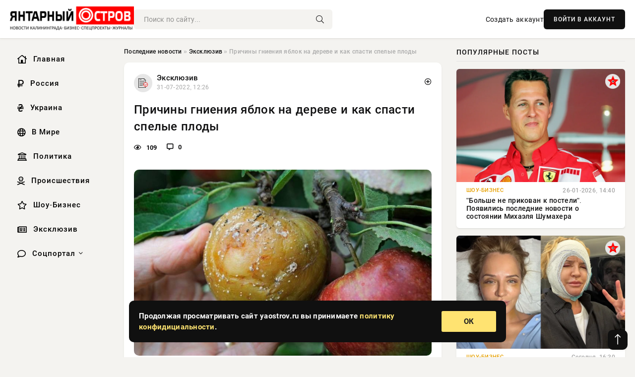

--- FILE ---
content_type: text/html; charset=utf-8
request_url: https://yaostrov.ru/exclusive/122216-prichiny-gnieniya-yablok-na-dereve-i-kak-spasti-spelye-plody.html
body_size: 14227
content:
<!DOCTYPE html>
<html lang="ru">
   <head>
   <title>Причины гниения яблок на дереве и как спасти спелые плоды » Новости Калининграда и области сегодня, последние калининградские новости, новости дня. Янтарный Остров - портал Калининграда</title>
<meta charset="utf-8">
<meta name="description" content="Если вы видите, что плоды яблони прямо на ветках покрываются пятнами, которые постепенно темнеют и увеличиваются,">
<meta name="keywords" content="видите, увеличиваются, темнеют, затем, сливаются, бурое, большое, постепенно, которые, яблони, плоды, прямо">
<link rel="canonical" href="https://yaostrov.ru/exclusive/122216-prichiny-gnieniya-yablok-na-dereve-i-kak-spasti-spelye-plody.html">
<link rel="alternate" type="application/rss+xml" title="Новости Калининграда и области сегодня, последние калининградские новости, новости дня. Янтарный Остров - портал Калининграда RSS" href="https://yaostrov.ru/rss.xml">
<link rel="alternate" type="application/rss+xml" title="Новости Калининграда и области сегодня, последние калининградские новости, новости дня. Янтарный Остров - портал Калининграда RSS Dzen" href="https://yaostrov.ru/rssdzen.xml">
<link rel="preconnect" href="https://yaostrov.ru/" fetchpriority="high">
<meta property="twitter:title" content="Причины гниения яблок на дереве и как спасти спелые плоды » Новости Калининграда и области сегодня, последние калининградские новости, новости дня. Янтарный Остров - портал Калининграда">
<meta property="twitter:url" content="https://yaostrov.ru/exclusive/122216-prichiny-gnieniya-yablok-na-dereve-i-kak-spasti-spelye-plody.html">
<meta property="twitter:card" content="summary_large_image">
<meta property="twitter:image" content="https://yaostrov.ru/uploads/posts/2022-07/16592595621yabloki-gniyut.jpeg">
<meta property="twitter:description" content="Если вы видите, что плоды яблони прямо на ветках покрываются пятнами, которые постепенно темнеют и увеличиваются, а затем сливаются в одно большое бурое пятно, покрытое отчетливо выраженными выпуклыми кругами белых спор – это повод срочно спасать плоды. В дальнейшем такие яблоки размягчаются,">
<meta property="og:type" content="article">
<meta property="og:site_name" content="Новости Калининграда и области сегодня, последние калининградские новости, новости дня. Янтарный Остров - портал Калининграда">
<meta property="og:title" content="Причины гниения яблок на дереве и как спасти спелые плоды » Новости Калининграда и области сегодня, последние калининградские новости, новости дня. Янтарный Остров - портал Калининграда">
<meta property="og:url" content="https://yaostrov.ru/exclusive/122216-prichiny-gnieniya-yablok-na-dereve-i-kak-spasti-spelye-plody.html">
<meta property="og:image" content="https://yaostrov.ru/uploads/posts/2022-07/16592595621yabloki-gniyut.jpeg">
<meta property="og:description" content="Если вы видите, что плоды яблони прямо на ветках покрываются пятнами, которые постепенно темнеют и увеличиваются, а затем сливаются в одно большое бурое пятно, покрытое отчетливо выраженными выпуклыми кругами белых спор – это повод срочно спасать плоды. В дальнейшем такие яблоки размягчаются,">

<script src="/engine/classes/min/index.php?g=general&amp;v=uak17"></script>
<script src="/engine/classes/min/index.php?f=engine/classes/js/jqueryui.js,engine/classes/js/dle_js.js&amp;v=uak17" defer></script>
<script type="application/ld+json">{"@context":"https://schema.org","@graph":[{"@type":"NewsArticle","@context":"https://schema.org/","publisher":{"@type":"Organization","name":"Информационно аналитический портал «YAOSTROV.RU»","logo":{"@type":"ImageObject","url":""}},"name":"Причины гниения яблок на дереве и как спасти спелые плоды","headline":"Причины гниения яблок на дереве и как спасти спелые плоды","mainEntityOfPage":{"@type":"WebPage","@id":"https://yaostrov.ru/exclusive/122216-prichiny-gnieniya-yablok-na-dereve-i-kak-spasti-spelye-plody.html"},"datePublished":"2022-07-31T12:26:02+03:00","author":{"@type":"Person","name":"admin","url":"https://yaostrov.ru/user/admin/"},"image":["https://yaostrov.ru/uploads/posts/2022-07/16592595621yabloki-gniyut.jpeg","https://yaostrov.ru/uploads/posts/2022-07/16592595642yabloki.jpeg"],"description":"Если вы видите, что плоды яблони прямо на ветках покрываются пятнами, которые постепенно темнеют и увеличиваются, а затем сливаются в одно большое бурое пятно, покрытое отчетливо выраженными выпуклыми кругами белых спор – это повод срочно спасать плоды. В дальнейшем такие яблоки размягчаются,"},{"@type":"BreadcrumbList","@context":"https://schema.org/","itemListElement":[{"@type":"ListItem","position":1,"item":{"@id":"https://yaostrov.ru/","name":"Последние новости"}},{"@type":"ListItem","position":2,"item":{"@id":"https://yaostrov.ru/exclusive/","name":"Эксклюзив"}},{"@type":"ListItem","position":3,"item":{"@id":"https://yaostrov.ru/exclusive/122216-prichiny-gnieniya-yablok-na-dereve-i-kak-spasti-spelye-plody.html","name":"Причины гниения яблок на дереве и как спасти спелые плоды"}}]}]}</script> 
      <meta name="viewport" content="width=device-width, initial-scale=1.0" />
      <meta name="msapplication-TileColor" content="#e6e6e6">   
      <meta name="theme-color" content="#101010"> 
      <link rel="preload" href="/templates/Default/css/common.css" as="style">
      <link rel="preload" href="/templates/Default/css/styles.css" as="style">
      <link rel="preload" href="/templates/Default/css/engine.css" as="style">
      <link rel="preload" href="/templates/Default/css/fontawesome.css" as="style">
      <link rel="preload" href="/templates/Default/webfonts/manrope-400.woff2" as="font" type="font/woff2" crossorigin>
      <link rel="preload" href="/templates/Default/webfonts/manrope-600.woff2" as="font" type="font/woff2" crossorigin>
      <link rel="preload" href="/templates/Default/webfonts/manrope-700.woff2" as="font" type="font/woff2" crossorigin>
      <link rel="preload" href="/templates/Default/webfonts/fa-light-300.woff2" as="font" type="font/woff2" crossorigin>
      <link href="/templates/Default/css/common.css" type="text/css" rel="stylesheet" />
      <link href="/templates/Default/css/styles.css" type="text/css" rel="stylesheet" />
      <link href="/templates/Default/css/engine.css" type="text/css" rel="stylesheet" /> 
      <link href="/templates/Default/css/fontawesome.css" type="text/css" rel="stylesheet" />
      <link rel="apple-touch-icon" sizes="256x256" href="/templates/Default/favicons/256x256.png">
      <link rel="apple-touch-icon" sizes="192x192" href="/templates/Default/favicons/192x192.png">
      <link rel="apple-touch-icon" sizes="180x180" href="/templates/Default/favicons/180x180.png">
      <link rel="apple-touch-icon" sizes="167x167" href="/templates/Default/favicons/167x167.png">
      <link rel="apple-touch-icon" sizes="152x152" href="/templates/Default/favicons/152x152.png">
      <link rel="apple-touch-icon" sizes="120x120" href="/templates/Default/favicons/120x120.png">
      <link rel="icon" type="image/png" href="/templates/Default/favicons/favicon.png">
      	<!-- Yandex.RTB -->
	<script>window.yaContextCb=window.yaContextCb||[]</script>
	<script src="https://yandex.ru/ads/system/context.js" async></script>
   </head>
   <body>
      <div class="wrapper">
         <div class="wrapper-container wrapper-main">

            <header class="header d-flex ai-center vw100">
               <a href="/" class="logo" title="Новости Калининграда и области сегодня, последние калининградские новости, новости дня. Янтарный Остров - портал Калининграда"><img src="/templates/Default/dleimages/logo.png" alt="Новости Калининграда и области сегодня, последние калининградские новости, новости дня. Янтарный Остров - портал Калининграда"></a>
               <div class="header__search search-block flex-grow-1">
                  <form id="quicksearch" method="post">
                     <input type="hidden" name="do" value="search">
                     <input type="hidden" name="subaction" value="search">
                     <input class="search-block__input" id="story" name="story" placeholder="Поиск по сайту..." type="text" autocomplete="off">
                     <button class="search-block__btn" type="submit"><span class="fal fa-search"></span></button>
                  </form>
               </div>
               

               
               <a href="/?do=register" class="header__link">Создать аккаунт</a>
               <button class="header__btn-login js-show-login">ВОЙТИ В АККАУНТ</button>
               

               <button class="header__btn-menu d-none js-show-mobile-menu"><span class="fal fa-bars"></span></button>
            </header>

            <div class="content">
               <div class="cols">

                  <!-- MENU START -->
                  <aside class="col-side">
                     <ul class="side-nav js-this-in-mobile-menu">
                        <li><a href="/"><i class="far fa-home-lg"></i> Главная</a></li>
                        <li><a href="/russia/"><i class="far fa-ruble-sign"></i> Россия</a></li>
                        <li><a href="/ukraine/"><i class="far fa-hryvnia"></i> Украина</a></li>
                        <li><a href="/world/"><i class="far fa-globe"></i> В Мире</a></li>
                        <li><a href="/policy/"><i class="far fa-landmark"></i> Политика</a></li>
                        <li><a href="/incidents/"><i class="far fa-skull-crossbones"></i> Происшествия</a></li>
                        <li><a href="/show-business/"><i class="far fa-star"></i> Шоу-Бизнес</a></li>
                        <li><a href="/exclusive/"><i class="far fa-newspaper"></i> Эксклюзив</a></li>
                        <li class="submenu"><a href="/social/"><i class="far fa-comment"></i> Соцпортал</a>
                           <ul class="nav__list side-nav" style="position: unset !important">
                              <li class="nav__list-hidden"><a href="/social/goroskop/"><i class="far fa-planet-ringed"></i> Гороскопы</a></li>
                              <li class="nav__list-hidden"><a href="/social/primeti/"><i class="far fa-map-signs"></i> Приметы</a></li>
                              <li class="nav__list-hidden"><a href="/social/ezoterika/"><i class="far fa-sparkles"></i> Эзотерика</a></li>
                              <li class="nav__list-hidden"><a href="/social/prazdniki/"><i class="far fa-gift"></i> Праздники</a></li>
                              <li class="nav__list-hidden"><a href="/social/zdorove/"><i class="far fa-heart"></i> Здоровье</a></li>
                              <li class="nav__list-hidden"><a href="/social/psihologiya/"><i class="far fa-head-side-brain"></i> Психология</a></li>
                              <li class="nav__list-hidden"><a href="/social/dlya-zhenshchin/"><i class="far fa-venus-double"></i> Для женщин</a></li>
                              <li class="nav__list-hidden"><a href="/social/sad-ogorod/"><i class="far fa-seedling"></i> Сад-огород</a></li>
                           </ul>
                        </li>
                     </ul>
                  </aside>
                  <!-- MENU END -->
                  
                  <main class="col-main">
                    
                         
                        <div class="speedbar"><div class="over"><a href="https://yaostrov.ru/">Последние новости</a> » <a href="https://yaostrov.ru/exclusive/">Эксклюзив</a> » Причины гниения яблок на дереве и как спасти спелые плоды</div></div>
                        

                     <div class="content-block d-grid" id="content-block">
                        

                        
                        <div class="short">
	<div class="info-block">
	   <div class="info-body">
		  <a href="https://yaostrov.ru/exclusive/" class="info-img" title="Эксклюзив"><img src="/uploads/icons/exclusive.png" alt="Эксклюзив"></a>
		  <div class="info-title"><a href="https://yaostrov.ru/exclusive/" class="author_name">Эксклюзив</a></div>
		  <div class="info-meta">
			 <time datetime="31-07-2022, 12:26" class="ago" title="31-07-2022, 12:26">31-07-2022, 12:26</time>
			 
		  </div>
	   </div>
        <div class="dosuga-post-head-mark">    
            <a href="#" class="js-show-login" title="Сохранить"><i class="far fa-plus-circle"></i></a>
                    
		</div> 
	</div>
	<div class="yz_short_body">
	   <h1 class="dn-short-t">Причины гниения яблок на дереве и как спасти спелые плоды</h1>
	   <div class="content_top_met">
	   	  <div class="f_eye"><i class="far fa-eye"></i> 109</div>
		  <a id="dle-comm-link" href="#comment">
			 <div class="f_link"><i class="far fa-comment-alt"></i> 0</div>
		  </a>
		  <div class="f_info">
		  </div>
	   </div>
	   <div class="page__text full-text clearfix">
	   	  <div style="margin-bottom: 20px">
		 	 
		  </div>
		  <div align="center"><!--dle_image_begin:https://yaostrov.ru/uploads/posts/2022-07/16592595621yabloki-gniyut.jpeg|--><div itemprop="image" itemscope="" itemtype="http://schema.org/ImageObject"><img itemprop="image" src="/uploads/posts/2022-07/16592595621yabloki-gniyut.jpeg" alt="Причины гниения яблок на дереве и как спасти спелые плоды" title="Причины гниения яблок на дереве и как спасти спелые плоды"  /></div><!--dle_image_end--></div><br />Если вы видите, что плоды яблони прямо на ветках покрываются пятнами, которые постепенно темнеют и увеличиваются, а затем сливаются в одно большое бурое пятно, покрытое отчетливо выраженными выпуклыми кругами белых спор – это повод срочно спасать плоды. В дальнейшем такие яблоки размягчаются, гниют изнутри, плоды опадают или полностью мумифицируются на ветках.<br /><br /><h2>Причины гниения плодов яблони</h2><br />Как ни грустно признать, но несмотря на такую заботу, гнилые плоды прямо на ветках плодового дерева — это достаточно частое явление в наших садах. Для того чтобы у яблонь не было плодовой гнили (монилиоза), нужно ежегодно и регулярно проводить профилактические мероприятия: начинать уже ранней весной, когда только сошёл снег и заканчивать осенью, уже после сбора урожая.<br /><br /><div align="center"><!--dle_image_begin:https://yaostrov.ru/uploads/posts/2022-07/16592595642yabloki.jpeg|--><div itemprop="image" itemscope="" itemtype="http://schema.org/ImageObject"><img itemprop="image" src="/uploads/posts/2022-07/16592595642yabloki.jpeg" alt="Причины гниения яблок на дереве и как спасти спелые плоды" title="Причины гниения яблок на дереве и как спасти спелые плоды"  /></div><!--dle_image_end--></div><br /><br />Также существуют относительно эффективные способы борьбы с монилиозом (плодовой гнилью) в активной стадии заболевания.<br /><br /><h2>Что такое монилиоз</h2><br />Монилиоз (плодовая гниль, монилиальный ожог) — это грибковое заболевание, которое грибы рода Monilia (Monilia fructigena и Monilia cinerea), поражающие как семечковые культуры (яблоню, грушу), так и косточковые (сливу, абрикос, черешню, вишню).<br /><br /><!--dle_media_begin:https://www.youtube.com/watch?v=tvngbdBfeXc--><iframe title="YouTube video player" width="100%" height="325" src="https://www.youtube.com/embed/tvngbdBfeXc?rel=0&amp;wmode=transparent" frameborder="0" allowfullscreen></iframe><!--dle_media_end--><br /><br /><h2>Как бороться с гнилью</h2><br />Разумеется, как и в подавляющем большинстве случаев, лучшее средство борьбы с монилиозом – его грамотная профилактика. Всегда проще не допустить развития заболевания, чем потом долго его лечить.<br /><br />Чтобы яблоки не гнили на дереве, можно применять и такие химикаты, убивающие споры грибка:<br /><br /><ul><br /><li>коллоидная сера;</li><br /><li>хлорокись меди (Хом);</li><br /><li>медный купорос.</li><br /></ul><br />Существуют и биопрепараты для борьбы с монилиозом и другими грибковыми болезнями, подавляют развитие спор и безвредны для людей, домашних животных и пчёл:<br /><br /><ul><br /><li>«Фитоспорин М» «Микосан В»;</li><br /><li>«Алирин Б».</li><br /></ul><br />&lt;!--
		  <div style="margin-top: 20px">
		  	
		  </div>
	   </div>
	</div>
	<div class="page__tags d-flex">
	   
	</div>
	<div class="content_like">
	   <div class="df_like">
		  
	   </div>
	   <div class="df_dlike">
		  
	   </div>
	</div>
	<div class="content_footer">
	   <script src="https://yastatic.net/share2/share.js"></script>
	   <div class="ya-share2" data-curtain data-shape="round" data-color-scheme="whiteblack" data-services="vkontakte,odnoklassniki,telegram,whatsapp"></div>
	   <div class="f_info">
		  <a href="javascript:AddComplaint('122216', 'news')"> 
		  <div class="more_jaloba">
			 <svg fill="none" width="15" height="15" stroke="currentColor" stroke-width="1.5" viewBox="0 0 24 24" xmlns="http://www.w3.org/2000/svg" aria-hidden="true">
				<path stroke-linecap="round" stroke-linejoin="round" d="M12 9v3.75m9-.75a9 9 0 11-18 0 9 9 0 0118 0zm-9 3.75h.008v.008H12v-.008z"></path>
			 </svg>
			 ЖАЛОБА
		  </div>
		  </a>
	   </div>
	</div>
 </div>
 <div class="page__comments sect__header">
	<div class="page__comments-header">
		<div class="page__comments-title">0 комментариев</div>
		<div class="page__comments-info">
			<span class="fal fa-exclamation-circle"></span>
			Обсудим?
		</div>
	
	</div>
	<!--dleaddcomments-->
	<!--dlecomments-->
 </div>
 <section class="sect">
	<div class="sect__header sect__title" style="font-weight: 500; font-size: 24px;">Смотрите также:</div>
	<div class="sect__content d-grid">
	   <div class="popular grid-item">
   <div class="popular__img img-responsive">
      <img loading="lazy" src="/uploads/posts/2021-07/162544368215.jpeg" alt="Почему гниют кабачки на грядке в открытом грунте и как это остановить">
      <div class="item__category pi-center"><img src="/uploads/icons/exclusive.png"></div> 
   </div>
   <div class="meta_block">
      <div class="meta_block_cat">Эксклюзив</div>
      <time class="meta_block_date" datetime="5-07-2021, 03:08">5-07-2021, 03:08</time>   
   </div>
   <div class="popular__desc">
      <a class="popular__title expand-link" href="https://yaostrov.ru/exclusive/112263-pochemu-gniyut-kabachki-na-gryadke-v-otkrytom-grunte-i-kak-eto-ostanovit.html">Почему гниют кабачки на грядке в открытом грунте и как это остановить</a>
   </div>
 </div><div class="popular grid-item">
   <div class="popular__img img-responsive">
      <img loading="lazy" src="/uploads/posts/2022-07/16567075231dacha1.jpeg" alt="Как спасти урожай овощей и фруктов в дождливое лето">
      <div class="item__category pi-center"><img src="/uploads/icons/exclusive.png"></div> 
   </div>
   <div class="meta_block">
      <div class="meta_block_cat">Эксклюзив</div>
      <time class="meta_block_date" datetime="1-07-2022, 23:32">1-07-2022, 23:32</time>   
   </div>
   <div class="popular__desc">
      <a class="popular__title expand-link" href="https://yaostrov.ru/exclusive/121072-kak-spasti-urozhay-ovoschey-i-fruktov-v-dozhdlivoe-leto.html">Как спасти урожай овощей и фруктов в дождливое лето</a>
   </div>
 </div><div class="popular grid-item">
   <div class="popular__img img-responsive">
      <img loading="lazy" src="/uploads/posts/2022-08/16597144961kogda-sobirat-tomaty-na-dozrevanie.jpeg" alt="Были зеленые, стали красными: как ускорить дозревание помидоров дома">
      <div class="item__category pi-center"><img src="/uploads/icons/exclusive.png"></div> 
   </div>
   <div class="meta_block">
      <div class="meta_block_cat">Эксклюзив</div>
      <time class="meta_block_date" datetime="5-08-2022, 18:48">5-08-2022, 18:48</time>   
   </div>
   <div class="popular__desc">
      <a class="popular__title expand-link" href="https://yaostrov.ru/exclusive/122424-byli-zelenye-stali-krasnymi-kak-uskorit-dozrevanie-pomidorov-doma.html">Были зеленые, стали красными: как ускорить дозревание помидоров дома</a>
   </div>
 </div><div class="popular grid-item">
   <div class="popular__img img-responsive">
      <img loading="lazy" src="/uploads/posts/2019-02/thumbs/1551386289155839555.jpeg" alt="Женщина увидела на деревьях у дома странные плоды">
      <div class="item__category pi-center"><img src="/uploads/icons/exclusive.png"></div> 
   </div>
   <div class="meta_block">
      <div class="meta_block_cat">Соцпортал</div>
      <time class="meta_block_date" datetime="28-02-2019, 23:38">28-02-2019, 23:38</time>   
   </div>
   <div class="popular__desc">
      <a class="popular__title expand-link" href="https://yaostrov.ru/social/73863-zhenschina-uvidela-na-derevyah-u-doma-strannye-plody.html">Женщина увидела на деревьях у дома странные плоды</a>
   </div>
 </div><div class="popular grid-item">
   <div class="popular__img img-responsive">
      <img loading="lazy" src="/uploads/posts/2022-08/16609929931kak-hranit-yabloki-v-pogrebe-ili-podvale1.jpeg" alt="Правила хранения яблок всю зиму в квартире и в погребе">
      <div class="item__category pi-center"><img src="/uploads/icons/exclusive.png"></div> 
   </div>
   <div class="meta_block">
      <div class="meta_block_cat">Эксклюзив</div>
      <time class="meta_block_date" datetime="20-08-2022, 13:56">20-08-2022, 13:56</time>   
   </div>
   <div class="popular__desc">
      <a class="popular__title expand-link" href="https://yaostrov.ru/exclusive/123000-pravila-hraneniya-yablok-vsyu-zimu-v-kvartire-i-v-pogrebe.html">Правила хранения яблок всю зиму в квартире и в погребе</a>
   </div>
 </div><div class="popular grid-item">
   <div class="popular__img img-responsive">
      <img loading="lazy" src="https://wordyou.ru/upkeep/uploads/2019/08/tykva-600x390.jpg" alt="Когда убирать и как правильно хранить тыкву в Подмосковье в 2019 году">
      <div class="item__category pi-center"><img src="/uploads/icons/exclusive.png"></div> 
   </div>
   <div class="meta_block">
      <div class="meta_block_cat">Эксклюзив</div>
      <time class="meta_block_date" datetime="31-08-2019, 16:24">31-08-2019, 16:24</time>   
   </div>
   <div class="popular__desc">
      <a class="popular__title expand-link" href="https://yaostrov.ru/exclusive/89250-kogda-ubirat-i-kak-pravilno-hranit-tykvu-v-podmoskove-v-2019-godu.html">Когда убирать и как правильно хранить тыкву в Подмосковье в 2019 году</a>
   </div>
 </div><div class="popular grid-item">
   <div class="popular__img img-responsive">
      <img loading="lazy" src="/uploads/posts/2022-08/16607225981pochemu-nelzya-est-yabloki-do-yablochnogo-spasa2.jpeg" alt="Грешно ли есть яблоки до Яблочного Спаса 2022 года по православию, да или нет">
      <div class="item__category pi-center"><img src="/uploads/icons/exclusive.png"></div> 
   </div>
   <div class="meta_block">
      <div class="meta_block_cat">Эксклюзив</div>
      <time class="meta_block_date" datetime="17-08-2022, 10:49">17-08-2022, 10:49</time>   
   </div>
   <div class="popular__desc">
      <a class="popular__title expand-link" href="https://yaostrov.ru/exclusive/122854-greshno-li-est-yabloki-do-yablochnogo-spasa-2022-goda-po-pravoslaviyu-da-ili-net.html">Грешно ли есть яблоки до Яблочного Спаса 2022 года по православию, да или нет</a>
   </div>
 </div><div class="popular grid-item">
   <div class="popular__img img-responsive">
      <img loading="lazy" src="/uploads/posts/2022-08/16594328941kak-borotsya-s-fitoftoroj-na-pomidorah-v-teplicze.jpeg" alt="Борьба с фитофторой: чем и как обработать кусты помидоров в теплице дачникам-огородникам от опасной заразы">
      <div class="item__category pi-center"><img src="/uploads/icons/exclusive.png"></div> 
   </div>
   <div class="meta_block">
      <div class="meta_block_cat">Эксклюзив</div>
      <time class="meta_block_date" datetime="2-08-2022, 12:34">2-08-2022, 12:34</time>   
   </div>
   <div class="popular__desc">
      <a class="popular__title expand-link" href="https://yaostrov.ru/exclusive/122303-borba-s-fitoftoroy-chem-i-kak-obrabotat-kusty-pomidorov-v-teplice-dachnikam-ogorodnikam-ot-opasnoy-zarazy.html">Борьба с фитофторой: чем и как обработать кусты помидоров в теплице дачникам-огородникам от опасной заразы</a>
   </div>
 </div><div class="popular grid-item">
   <div class="popular__img img-responsive">
      <img loading="lazy" src="/uploads/posts/2022-08/16608104421yabloki-1.jpeg" alt="Почему на Преображение Господне в храмах освящают яблоки и другие фрукты">
      <div class="item__category pi-center"><img src="/uploads/icons/exclusive.png"></div> 
   </div>
   <div class="meta_block">
      <div class="meta_block_cat">Эксклюзив</div>
      <time class="meta_block_date" datetime="18-08-2022, 11:14">18-08-2022, 11:14</time>   
   </div>
   <div class="popular__desc">
      <a class="popular__title expand-link" href="https://yaostrov.ru/exclusive/122892-pochemu-na-preobrazhenie-gospodne-v-hramah-osvyaschayut-yabloki-i-drugie-frukty.html">Почему на Преображение Господне в храмах освящают яблоки и другие фрукты</a>
   </div>
 </div><div class="popular grid-item">
   <div class="popular__img img-responsive">
      <img loading="lazy" src="/uploads/posts/2019-12/157582644718408ca7a06db807a75660d6b1511e76b.jpeg" alt="Врачи перечислили заболевания, при которых хурма противопоказана">
      <div class="item__category pi-center"><img src="/uploads/icons/exclusive.png"></div> 
   </div>
   <div class="meta_block">
      <div class="meta_block_cat">Эксклюзив</div>
      <time class="meta_block_date" datetime="8-12-2019, 20:34">8-12-2019, 20:34</time>   
   </div>
   <div class="popular__desc">
      <a class="popular__title expand-link" href="https://yaostrov.ru/exclusive/94524-vrachi-perechislili-zabolevaniya-pri-kotoryh-hurma-protivopokazana.html">Врачи перечислили заболевания, при которых хурма противопоказана</a>
   </div>
 </div>
	</div>
 </section>

                        

                     </div>
                  </main>

                  <aside class="col-side">

                     <div class="side-block">
                        <div class="side-block__title">Популярные посты</div>
                        <div class="side-block__content">
                        <div class="popular ">
   <div class="popular__img img-responsive">
      <img loading="lazy" src="/uploads/posts/2026-01/thumbs/1769434291-11769426749-1original.webp" alt="&quot;Больше не прикован к постели&quot;. Появились последние новости о состоянии Михаэля Шумахера">
      <div class="item__category pi-center"><img src="/uploads/icons/show-business.png"></div> 
   </div>
   <div class="meta_block">
      <div class="meta_block_cat">Шоу-Бизнес</div>
      <time class="meta_block_date" datetime="26-01-2026, 14:40">26-01-2026, 14:40</time>   
   </div>
   <div class="popular__desc">
      <a class="popular__title expand-link" href="https://yaostrov.ru/show-business/166712-bolshe-ne-prikovan-k-posteli-pojavilis-poslednie-novosti-o-sostojanii-mihajelja-shumahera.html">&quot;Больше не прикован к постели&quot;. Появились последние новости о состоянии Михаэля Шумахера</a>
   </div>
 </div><div class="popular ">
   <div class="popular__img img-responsive">
      <img loading="lazy" src="/uploads/posts/2026-01/thumbs/1769613028-11769610614-1original.webp" alt="Виктория Шелягова сделала пластическую операцию на лице">
      <div class="item__category pi-center"><img src="/uploads/icons/show-business.png"></div> 
   </div>
   <div class="meta_block">
      <div class="meta_block_cat">Шоу-Бизнес</div>
      <time class="meta_block_date" datetime="Сегодня, 16:30">Сегодня, 16:30</time>   
   </div>
   <div class="popular__desc">
      <a class="popular__title expand-link" href="https://yaostrov.ru/show-business/166842-viktorija-sheljagova-sdelala-plasticheskuju-operaciju-na-lice.html">Виктория Шелягова сделала пластическую операцию на лице</a>
   </div>
 </div><div class="popular ">
   <div class="popular__img img-responsive">
      <img loading="lazy" src="/uploads/posts/2026-01/1769543655-51769511027-15592.webp" alt="Последняя сводка СВО от Юрия Подоляки на 27.01.2026: под Купянском положение ВСУ становится критическим">
      <div class="item__category pi-center"><img src="/uploads/icons/exclusive.png"></div> 
   </div>
   <div class="meta_block">
      <div class="meta_block_cat">Эксклюзив</div>
      <time class="meta_block_date" datetime="Вчера, 21:54">Вчера, 21:54</time>   
   </div>
   <div class="popular__desc">
      <a class="popular__title expand-link" href="https://yaostrov.ru/exclusive/166831-poslednjaja-svodka-svo-ot-jurija-podoljaki-na-27012026-pod-kupjanskom-polozhenie-vsu-stanovitsja-kriticheskim.html">Последняя сводка СВО от Юрия Подоляки на 27.01.2026: под Купянском положение ВСУ становится критическим</a>
   </div>
 </div><div class="popular ">
   <div class="popular__img img-responsive">
      <img loading="lazy" src="/uploads/posts/2026-01/thumbs/1769434492-11769417422-1briks2.webp" alt="СМИ Германии: БРИКС планирует запуск независимой платежной системы">
      <div class="item__category pi-center"><img src="/uploads/icons/exclusive.png"></div> 
   </div>
   <div class="meta_block">
      <div class="meta_block_cat">Эксклюзив</div>
      <time class="meta_block_date" datetime="26-01-2026, 15:35">26-01-2026, 15:35</time>   
   </div>
   <div class="popular__desc">
      <a class="popular__title expand-link" href="https://yaostrov.ru/exclusive/166732-smi-germanii-briks-planiruet-zapusk-nezavisimoj-platezhnoj-sistemy.html">СМИ Германии: БРИКС планирует запуск независимой платежной системы</a>
   </div>
 </div>                           
                        </div>
                     </div>
                     <div class="side-block">
                        <div class="side-block__title">Выбор редакции</div>
                        <div class="side-block__content">
                        <div class="int d-flex ai-center">
    <div class="int__img img-fit-cover">
       <img loading="lazy" src="/uploads/posts/2026-01/1769543655-51769511027-15592.webp" alt="Последняя сводка СВО от Юрия Подоляки на 27.01.2026: под Купянском положение ВСУ становится критическим">
    </div>
    <div class="int__desc flex-grow-1">
       <a class="int__title expand-link" href="https://yaostrov.ru/exclusive/166831-poslednjaja-svodka-svo-ot-jurija-podoljaki-na-27012026-pod-kupjanskom-polozhenie-vsu-stanovitsja-kriticheskim.html">
          <div class="line-clamp">Последняя сводка СВО от Юрия Подоляки на 27.01.2026: под Купянском положение ВСУ становится критическим</div>
       </a>
    </div>
 </div><div class="int d-flex ai-center">
    <div class="int__img img-fit-cover">
       <img loading="lazy" src="/uploads/posts/2026-01/thumbs/1769626915-11769616611-11436.webp" alt="Наши вошли в Кутьковку, пока ВСУ пытались перебросить новые силы под Купянск">
    </div>
    <div class="int__desc flex-grow-1">
       <a class="int__title expand-link" href="https://yaostrov.ru/exclusive/166896-nashi-voshli-v-kutkovku-poka-vsu-pytalis-perebrosit-novye-sily-pod-kupjansk.html">
          <div class="line-clamp">Наши вошли в Кутьковку, пока ВСУ пытались перебросить новые силы под Купянск</div>
       </a>
    </div>
 </div><div class="int d-flex ai-center">
    <div class="int__img img-fit-cover">
       <img loading="lazy" src="/uploads/posts/2026-01/1769613859-11769598315-15588.webp" alt="Последняя сводка СВО от Юрия Подоляки на 28.01.2026: ВС РФ ведут тяжёлые бои на Покровском фронте">
    </div>
    <div class="int__desc flex-grow-1">
       <a class="int__title expand-link" href="https://yaostrov.ru/exclusive/166868-poslednjaja-svodka-svo-ot-jurija-podoljaki-na-28012026-vs-rf-vedut-tjazhelye-boi-na-pokrovskom-fronte.html">
          <div class="line-clamp">Последняя сводка СВО от Юрия Подоляки на 28.01.2026: ВС РФ ведут тяжёлые бои на Покровском фронте</div>
       </a>
    </div>
 </div><div class="int d-flex ai-center">
    <div class="int__img img-fit-cover">
       <img loading="lazy" src="/uploads/posts/2026-01/1769486411-11769485511-16599.webp" alt="Когда и как может закончиться СВО: возможные сроки прекращения боевых действий называют эксперты, свежие новости на 27.01.2026">
    </div>
    <div class="int__desc flex-grow-1">
       <a class="int__title expand-link" href="https://yaostrov.ru/exclusive/166770-kogda-i-kak-mozhet-zakonchitsja-svo-vozmozhnye-sroki-prekraschenija-boevyh-dejstvij-nazyvajut-jeksperty-svezhie-novosti-na-27012026.html">
          <div class="line-clamp">Когда и как может закончиться СВО: возможные сроки прекращения боевых действий называют эксперты, свежие новости на 27.01.2026</div>
       </a>
    </div>
 </div>  
                        </div>
                     </div>

                     <!--06cb52bd--><!--06cb52bd--><!--26246bf1--><!--26246bf1-->

                     <div class="side-block side-block--sticky hm">
                        
                     </div>

                  </aside>

               </div>
               <!-- END COLS -->
            </div>

         <!-- FOOTER START -->
         <footer class="footer d-flex ai-center vw100">
            <div class="footer__copyright">
               <a href="/o-proekte.html" rel="nofollow">О проекте</a>
               <a href="/redakcija.html" rel="nofollow">Редакция</a>
               <a href="/politika-konfidencialnosti.html" rel="nofollow">Политика конфиденциальности</a>
               <a href="/kontakty.html" rel="nofollow">Реклама</a> 
               <a href="/kontakty.html" rel="nofollow">Контакты</a>
            </div>
            <div class="footer__text icon-at-left" style="line-height: 20px;">
               Использование любых материалов, размещённых на сайте, разрешается при условии активной ссылки на наш сайт.
               При копировании материалов для интернет-изданий – обязательна прямая открытая для поисковых систем гиперссылка. Ссылка должна быть размещена в независимости от полного либо частичного использования материалов. Гиперссылка (для интернет- изданий) – должна быть размещена в подзаголовке или в первом абзаце материала.
               Все материалы, содержащиеся на веб-сайте yaostrov.ru, защищены законом об авторском праве. Фотографии и прочие материалы являются собственностью их авторов и представлены исключительно для некоммерческого использования и ознакомления , если не указано иное. Несанкционированное использование таких материалов может нарушать закон об авторском праве, торговой марке и другие законы.

               <div style="margin-top: 20px;">
                  <p>
                     <span style="font-size:12px">* В России признаны иноагентами: Киселёв Евгений Алекссевич, WWF, Белый Руслан Викторович, Анатолий Белый (Вайсман), Касьянов Михаил Михайлович, Бер Илья Леонидович, Троянова Яна Александровна, Галкин Максим Александрович, Макаревич Андрей Вадимович, Шац Михаил Григорьевич, Гордон Дмитрий Ильич, Лазарева Татьяна Юрьевна, Чичваркин Евгений Александрович, Ходорковский Михаил Борисович, Каспаров Гарри Кимович, Моргенштерн Алишер Тагирович (Алишер Валеев), Невзоров Александр Глебович, Венедиктов Алексей Алексеевич, Дудь Юрий Александрович, Фейгин Марк Захарович, Киселев Евгений Алексеевич, Шендерович Виктор Анатольевич, Гребенщиков Борис Борисович, Максакова-Игенбергс Мария Петровна, Слепаков Семен Сергеевич, Покровский Максим Сергеевич, Варламов Илья Александрович, Рамазанова Земфира Талгатовна, Прусикин Илья Владимирович, Смольянинов Артур Сергеевич, Федоров Мирон Янович (Oxxxymiron), Алексеев Иван Александрович (Noize MC), Дремин Иван Тимофеевич (Face), Гырдымова Елизавета Андреевна (Монеточка), Игорь(Егор) Михайлович Бортник (Лёва Би-2).</span>
                  </p>
                  <br />
                  <p>
                     <span style="font-size:12px">* Экстремисты и террористы, запрещенные в РФ:&nbsp;Meta (Facebook и Instagram),&nbsp;</span>Русский добровольческий корпус (РДК),&nbsp;<span style="font-size:12px">Правый сектор, Украинская повстанческая армия (УПА), ИГИЛ, полк Азов, Джебхат ан-Нусра, Национал-Большевистская партия (НБП), Аль-Каида, УНА-УНСО, Талибан, Меджлис крымско-татарского народа, Свидетели Иеговы, Мизантропик Дивижн, Братство, Артподготовка, Тризуб им. Степана Бандеры, НСО, Славянский союз, Формат-18, Хизб ут-Тахрир, Исламская партия Туркестана, Хайят Тахрир аш-Шам, Таухид валь-Джихад, АУЕ, Братья мусульмане, Колумбайн, Навальный, К. Буданов.</span>
                  </p>
                  <br />
                  <p>
                     <span style="font-size:12px">* СМИ — иностранные агенты: Телеканал «Дождь», Медуза, Голос Америки, Idel. Реалии, Кавказ. Реалии, Крым. Реалии, ТК&nbsp;Настоящее Время, The Insider,&nbsp;</span>Deutsche&nbsp;Welle,&nbsp;<span style="font-size:12px">Проект, Azatliq Radiosi, «Радио Свободная Европа/Радио Свобода» (PCE/PC), Сибирь. Реалии, Фактограф, Север. Реалии, MEDIUM-ORIENT, Bellingcat, Пономарев Л. А., Савицкая Л.А., Маркелов С.Е., Камалягин Д.Н., Апахончич Д.А.,&nbsp;Толоконникова Н.А., Гельман М.А., Шендерович В.А., Верзилов П.Ю., Баданин Р.С., Гордон.</span>
                  </p>
                  <br />
                  <p>
                     <span style="font-size:12px">* Организации — иностранные агенты: Альянс Врачей, Агора, Голос, Гражданское содействие, Династия (фонд), За&nbsp;права человека, Комитет против пыток, Левада-Центр, Мемориал, Молодая Карелия, Московская школа гражданского просвещения, Пермь-36, Ракурс, Русь Сидящая, Сахаровский центр, Сибирский экологический центр, ИАЦ Сова, Союз комитетов солдатских матерей России, Фонд борьбы с&nbsp;коррупцией (ФБК), Фонд защиты гласности, Фонд свободы информации, Центр «Насилию.нет», Центр защиты прав СМИ, Transparency International.</span>
                  </p>
               </div>

               <p class="copyright mb-0" style="margin-top: 20px;">Copyright &copy; 2026, Новости Калининграда и области сегодня, последние калининградские новости, новости дня. Янтарный Остров - портал Калининграда. Все права защищены.</p>
               <div class="adult_foot">18+</div>
            </div>
         </footer>
         <!-- FOOTER END -->

         </div>
         <!-- END WRAPPER-MAIN -->
      </div>
      <!-- END WRAPPER -->
      
      <script>
<!--
var dle_root       = '/';
var dle_admin      = '';
var dle_login_hash = '48ded4d5bf31078fbc523a58a49bc6f768cb5293';
var dle_group      = 5;
var dle_link_type  = 1;
var dle_skin       = 'Default';
var dle_wysiwyg    = 0;
var dle_min_search = '4';
var dle_act_lang   = ["Подтвердить", "Отмена", "Вставить", "Отмена", "Сохранить", "Удалить", "Загрузка. Пожалуйста, подождите..."];
var menu_short     = 'Быстрое редактирование';
var menu_full      = 'Полное редактирование';
var menu_profile   = 'Просмотр профиля';
var menu_send      = 'Отправить сообщение';
var menu_uedit     = 'Админцентр';
var dle_info       = 'Информация';
var dle_confirm    = 'Подтверждение';
var dle_prompt     = 'Ввод информации';
var dle_req_field  = ["Заполните поле с именем", "Заполните поле с сообщением", "Заполните поле с темой сообщения"];
var dle_del_agree  = 'Вы действительно хотите удалить? Данное действие невозможно будет отменить';
var dle_spam_agree = 'Вы действительно хотите отметить пользователя как спамера? Это приведёт к удалению всех его комментариев';
var dle_c_title    = 'Отправка жалобы';
var dle_complaint  = 'Укажите текст Вашей жалобы для администрации:';
var dle_mail       = 'Ваш e-mail:';
var dle_big_text   = 'Выделен слишком большой участок текста.';
var dle_orfo_title = 'Укажите комментарий для администрации к найденной ошибке на странице:';
var dle_p_send     = 'Отправить';
var dle_p_send_ok  = 'Уведомление успешно отправлено';
var dle_save_ok    = 'Изменения успешно сохранены. Обновить страницу?';
var dle_reply_title= 'Ответ на комментарий';
var dle_tree_comm  = '0';
var dle_del_news   = 'Удалить статью';
var dle_sub_agree  = 'Вы действительно хотите подписаться на комментарии к данной публикации?';
var dle_unsub_agree  = 'Вы действительно хотите отписаться от комментариев к данной публикации?';
var dle_captcha_type  = '0';
var dle_share_interesting  = ["Поделиться ссылкой на выделенный текст", "Twitter", "Facebook", "Вконтакте", "Прямая ссылка:", "Нажмите правой клавишей мыши и выберите «Копировать ссылку»"];
var DLEPlayerLang     = {prev: 'Предыдущий',next: 'Следующий',play: 'Воспроизвести',pause: 'Пауза',mute: 'Выключить звук', unmute: 'Включить звук', settings: 'Настройки', enterFullscreen: 'На полный экран', exitFullscreen: 'Выключить полноэкранный режим', speed: 'Скорость', normal: 'Обычная', quality: 'Качество', pip: 'Режим PiP'};
var DLEGalleryLang    = {CLOSE: 'Закрыть (Esc)', NEXT: 'Следующее изображение', PREV: 'Предыдущее изображение', ERROR: 'Внимание! Обнаружена ошибка', IMAGE_ERROR: 'Не удалось загрузить изображение', TOGGLE_SLIDESHOW: 'Просмотр слайдшоу',TOGGLE_FULLSCREEN: 'Полноэкранный режим', TOGGLE_THUMBS: 'Включить / Выключить уменьшенные копии', ITERATEZOOM: 'Увеличить / Уменьшить', DOWNLOAD: 'Скачать изображение' };
var DLEGalleryMode    = 1;
var DLELazyMode       = 0;
var allow_dle_delete_news   = false;

jQuery(function($){
					setTimeout(function() {
						$.get(dle_root + "engine/ajax/controller.php?mod=adminfunction", { 'id': '122216', action: 'newsread', user_hash: dle_login_hash });
					}, 5000);
});
//-->
</script>
      

<div class="login login--not-logged d-none">
   <div class="login__header d-flex jc-space-between ai-center">
      <div class="login__title stretch-free-width ws-nowrap">Войти <a href="/?do=register">Регистрация</a></div>
      <div class="login__close"><span class="fal fa-times"></span></div>
   </div>
   <form method="post">
      <div class="login__content">
         <div class="login__row">
            <div class="login__caption">E-mail:</div>
            <div class="login__input"><input type="text" name="login_name" id="login_name" placeholder="Ваш e-mail"></div>
            <span class="fal fa-at"></span>
         </div>
         <div class="login__row">
            <div class="login__caption">Пароль: <a href="/?do=lostpassword">Забыли пароль?</a></div>
            <div class="login__input"><input type="password" name="login_password" id="login_password" placeholder="Ваш пароль"></div>
            <span class="fal fa-lock"></span>
         </div>
         <label class="login__row checkbox" for="login_not_save">
         <input type="checkbox" name="login_not_save" id="login_not_save" value="1">
         <span>Не запоминать меня</span>
         </label>
         <div class="login__row">
            <button onclick="submit();" type="submit" title="Вход">Войти на сайт</button>
            <input name="login" type="hidden" id="login" value="submit">
         </div>
      </div>
      <div class="login__social">
         <div class="login__social-caption">Или войти через</div>
         <div class="login__social-btns">
            <a href="" rel="nofollow" target="_blank"><img loading="lazy" src="/templates/Default/dleimages/vk.svg" alt></a>
            <a href="" rel="nofollow" target="_blank"><img loading="lazy" src="/templates/Default/dleimages/ok.svg" alt></a>
            <a href="" rel="nofollow" target="_blank"><img loading="lazy" src="/templates/Default/dleimages/mail.svg" alt></a>
            <a href="" rel="nofollow" target="_blank"><img loading="lazy" src="/templates/Default/dleimages/yandex.svg" alt></a>
         </div>
      </div>
   </form>
</div>

      <div id="scrolltop" style="display: block;"><span class="fal fa-long-arrow-up"></span></div>
      <div class="message-alert">
         <div class="message-alert-in">
            <div class="message-alert-desc">
               <div class="message-alert-text">Продолжая просматривать сайт yaostrov.ru вы принимаете <a href="/politika-konfidencialnosti.html">политику конфидициальности</a>.</div>
            </div>
            <div class="message-alert-btns">
               <div class="message-btn message-btn-yes">ОК</div>
            </div>
         </div>
      </div>

      <script src="/templates/Default/js/libs.js"></script>

      
      
      <!-- Yandex.Metrika counter -->
<script type="text/javascript" >
   (function(m,e,t,r,i,k,a){m[i]=m[i]||function(){(m[i].a=m[i].a||[]).push(arguments)};
   m[i].l=1*new Date();
   for (var j = 0; j < document.scripts.length; j++) {if (document.scripts[j].src === r) { return; }}
   k=e.createElement(t),a=e.getElementsByTagName(t)[0],k.async=1,k.src=r,a.parentNode.insertBefore(k,a)})
   (window, document, "script", "https://mc.yandex.ru/metrika/tag.js", "ym");

   ym(49265200, "init", {
        clickmap:true,
        trackLinks:true,
        accurateTrackBounce:true
   });
</script>
<noscript><div><img src="https://mc.yandex.ru/watch/49265200" style="position:absolute; left:-9999px;" alt="" /></div></noscript>
<!-- /Yandex.Metrika counter -->

   <script defer src="https://static.cloudflareinsights.com/beacon.min.js/vcd15cbe7772f49c399c6a5babf22c1241717689176015" integrity="sha512-ZpsOmlRQV6y907TI0dKBHq9Md29nnaEIPlkf84rnaERnq6zvWvPUqr2ft8M1aS28oN72PdrCzSjY4U6VaAw1EQ==" data-cf-beacon='{"version":"2024.11.0","token":"d237aed3c7f74e0eaded41f8527f6c2b","r":1,"server_timing":{"name":{"cfCacheStatus":true,"cfEdge":true,"cfExtPri":true,"cfL4":true,"cfOrigin":true,"cfSpeedBrain":true},"location_startswith":null}}' crossorigin="anonymous"></script>
</body>
</html>